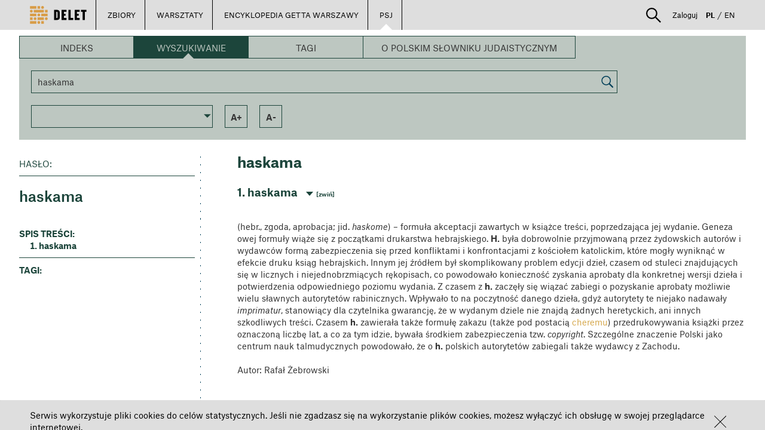

--- FILE ---
content_type: application/javascript
request_url: https://delet.jhi.pl/js/color-picker-patch.js
body_size: 11639
content:
colorPicker.config(function ($provide) {
    $provide.decorator('colorPickerDirective', function ($delegate, $document, $compile, ColorHelper) {
        var directive = $delegate[0];

        var link = function myLinkFnOverride(scope, element, attr) {
            var template, close = false, initialValue = '';

            if (scope.colorPickerModel === undefined) {
                scope.colorPickerModel = '#008fff';
                element.val('');
            }
            if (attr.colorPickerShowValue === undefined) {
                attr.colorPickerShowValue = 'true';
            }
            if (attr.colorPickerPosition === undefined) {
                attr.colorPickerPosition = 'right';
            }
            if (attr.colorPickerShowInputSpinner === undefined) {
                attr.colorPickerShowInputSpinner = 'false';
            }
            if (attr.colorPickerShowCancelButton === undefined) {
                attr.colorPickerShowCancelButton = 'false';
            }
            if (attr.colorPickerShowCancelButton === 'true') {
                scope.showCancelButton = true;
                scope.extraLargeClass = 'color-picker-extra-large';
            }
            if (attr.colorPickerCancelButtonClass !== undefined) {
                scope.cancelButtonClass = attr.colorPickerCancelButtonClass;
            }

            if (attr.colorPickerSpinnerRgbaSteps !== undefined && attr.colorPickerSpinnerRgbaSteps.match(/^\d+;\d+;\d+;[0-9]+([\.][0-9]{1,2})?$/) !== null) {
                var steps = attr.colorPickerSpinnerRgbaSteps.split(';');
                scope.rbgaSteps = {r: steps[0], g: steps[1], b: steps[2], a: steps[3]};

            }
            if (attr.colorPickerSpinnerHslaSteps !== undefined && attr.colorPickerSpinnerHslaSteps.match(/^\d+;\d+;\d+;[0-9]+([\.][0-9]{1,2})?$/) !== null) {
                var steps = attr.colorPickerSpinnerHslaSteps.split(';');
                scope.hslaSteps = {h: steps[0], s: steps[1], l: steps[2], a: steps[3]};
            }

            updateFromString(scope.colorPickerModel);
            if (attr.colorPickerShowValue === 'true') {
                element.val(scope.outputColor);
            }

            template = angular.element('<div ng-show="show" class="color-picker {{extraLargeClass}}" ng-cloak style="display:none">' +
                '   <div class="arrow arrow-' + attr.colorPickerPosition + '"></div>' +
                '   <div slider rg-x=1 rg-y=1 action="setSaturationAndBrightness(s, v, rgX, rgY)" class="saturation-lightness" ng-style="{\'background-color\':hueSliderColor}">' +
                '       <div class="cursor-sv" ng-style="{\'top\':sAndLSlider.top, \'left\':sAndLSlider.left}"></div>' +
                '   </div>' +
                '   <div slider rg-x=1 action="setHue(v, rg)" class="hue">' +
                '       <div class="cursor" ng-style="{\'left\':hueSlider.left}"></div>' +
                '   </div>' +
                '   <div slider rg-x=1 action="setAlpha(v, rg)" class="alpha" ng-style="{\'background-color\':alphaSliderColor}">' +
                '       <div class="cursor" ng-style="{\'left\':alphaSlider.left}"></div>' +
                '   </div>' +
                '   <div class="selected-color-background"></div>' +
                '   <div class="selected-color" ng-style="{\'background-color\':outputColor}"></div>' +
                '   <div ng-show="type==2" class="hsla-text">' +
                '       <input text type="number" pattern="[0-9]*" min="0" max="360" step="' + scope.hslaSteps.h + '" rg=360 action="setHue(v, rg)" ng-model="hslaText.h" spinner="' + attr.colorPickerShowInputSpinner + '" />' +
                '       <input text type="number" pattern="[0-9]*" min="0" max="100" step="' + scope.hslaSteps.s + '" rg=100 action="setSaturation(v, rg)" ng-model="hslaText.s" spinner="' + attr.colorPickerShowInputSpinner + '" />' +
                '       <input text type="number" pattern="[0-9]*" min="0" max="100" step="' + scope.hslaSteps.l + '" rg=100 action="setLightness(v, rg)" ng-model="hslaText.l" spinner="' + attr.colorPickerShowInputSpinner + '" />' +
                '       <input text type="number" pattern="[0-9]+([\.,][0-9]{1,2})?" min="0" max="1" step="' + scope.hslaSteps.a + '" rg=1 action="setAlpha(v, rg)" ng-model="hslaText.a" spinner="' + attr.colorPickerShowInputSpinner + '" />' +
                '       <div>H</div><div>S</div><div>L</div><div>A</div>' +
                '   </div>' +
                '   <div ng-show="type==1" class="rgba-text">' +
                '       <input text type="number" pattern="[0-9]*" min="0" max="255" step="' + scope.rbgaSteps.r + '" rg=255 action="setR(v, rg)" ng-model="rgbaText.r" spinner="' + attr.colorPickerShowInputSpinner + '" />' +
                '       <input text type="number" pattern="[0-9]*" min="0" max="255" step="' + scope.rbgaSteps.g + '" rg=255 action="setG(v, rg)" ng-model="rgbaText.g" spinner="' + attr.colorPickerShowInputSpinner + '" />' +
                '       <input text type="number" pattern="[0-9]*" min="0" max="255" step="' + scope.rbgaSteps.b + '" rg=255 action="setB(v, rg)" ng-model="rgbaText.b" spinner="' + attr.colorPickerShowInputSpinner + '" />' +
                '       <input text type="number" formnovalidate min="0" max="1" step="' + scope.rbgaSteps.a + '" rg=1 action="setAlpha(v, rg)" ng-model="rgbaText.a" spinner="' + attr.colorPickerShowInputSpinner + '" />' +
                '       <div>R</div><div>G</div><div>B</div><div>A</div>' +
                '   </div>' +
                '   <div class="hex-text" ng-show="type==0">' +
                '       <input text type="text" action="setColorFromHex(string)" ng-model="hexText"/>' +
                '       <div>HEX</div>' +
                '   </div>' +
                '   <div ng-click="typePolicy()" class="type-policy"></div>' +
                '   <button type="button" class="{{cancelButtonClass}}" ng-show="showCancelButton" ng-click="cancelColor()">Cancel</button>' +
                '</div>');

            document.getElementsByTagName("body")[0].appendChild(template[0]);
            $compile(template)(scope);

            function updateFromString(string) {
                var hsva = ColorHelper.stringToHsva(string);
                if (hsva !== null) {
                    scope.hsva = hsva;
                    scope.update();
                }
            }

            element.on('paste', delayedUpdate);
            function delayedUpdate() {
                setTimeout(function () {
                    keyup();
                }, 5);
            }

            element.on('keyup', keyup);
            function keyup() {
                scope.$apply(function () {
                    attr.colorPickerShowValue = 'true';
                    updateFromString(element.val());
                    scope.colorPickerModel = element.val();
                });
            }

            scope.$on('color-changed', function (event) {
                scope.$apply(function () {
                    scope.update();
                    scope.colorPickerModel = scope.outputColor;
                    if (attr.colorPickerShowValue === 'true') {
                        element.val(scope.outputColor);
                    }
                });
            });

            scope.cancelColor = function () {
                scope.colorPickerModel = initialValue;
                scope.show = false;
                updateFromString(scope.colorPickerModel);
                $document.off('mousedown', mousedown);
                angular.element(window).off('resize', resize);
            };

            element.on('click', open);
            function open(event) {
                initialValue = scope.colorPickerModel;
                updateFromString(scope.colorPickerModel);
                $(".color-picker").css('display', 'block');
                scope.$apply(function () {
                    scope.show = true;
                });
                scope.$apply(function () {
                    scope.sAndLMax = {
                        x: template[0].getElementsByClassName("saturation-lightness")[0].offsetWidth,
                        y: template[0].getElementsByClassName("saturation-lightness")[0].offsetHeight
                    };
                    scope.hueMax = {x: template[0].getElementsByClassName("hue")[0].offsetWidth};
                    scope.alphaMax = {x: template[0].getElementsByClassName("alpha")[0].offsetWidth};
                    scope.update();
                });
                setDialogPosition();
                $document.on('mousedown', mousedown);
                angular.element(window).on('resize', resize);
            }

            function resize() {
                setDialogPosition();
            }

            function setDialogPosition() {
                var box;
                if (attr.colorPickerFixedPosition === 'true') {
                    box = createBox(element[0], false);
                    template[0].style.position = "fixed";
                } else {
                    box = createBox(element[0], true);
                }
                if (attr.colorPickerPosition === "left") {
                    template[0].style.top = box.top + 'px';
                    template[0].style.left = (box.left - 252) + 'px';
                } else if (attr.colorPickerPosition === "top") {
                    template[0].style.top = (box.top - box.height - 284) + 'px';
                    template[0].style.left = (box.left) + 'px';
                } else if (attr.colorPickerPosition === "bottom") {
                    template[0].style.top = (box.top + box.height + 10) + 'px';
                    template[0].style.left = (box.left) + 'px';
                }
                else {
                    template[0].style.top = box.top + 'px';
                    template[0].style.left = (box.left + box.width) + 'px';
                }
            }

            element.on('$destroy', function () {
                element.off('click', open);
                element.off('keyup', keyup);
                element.off('paste', delayedUpdate);
                $(".color-picker").css('display', 'none');
            });

            function mousedown(event) {
                if (event.target !== element[0] && template[0] !== event.target && !isDescendant(template[0], event.target)) {
                    scope.$apply(function () {
                        scope.show = false;
                    });
                    $document.off('mousedown', mousedown);
                    angular.element(window).off('resize', resize);
                }
            }

            function isDescendant(parent, child) {
                var node = child.parentNode;
                while (node !== null) {
                    if (node === parent) {
                        return true;
                    }
                    node = node.parentNode;
                }
                return false;
            }

            function createBox(element, offset) {
                return {
                    top: element.getBoundingClientRect().top + (offset ? window.pageYOffset : 0),
                    left: element.getBoundingClientRect().left + (offset ? window.pageXOffset : 0),
                    width: element.offsetWidth,
                    height: element.offsetHeight
                };
            }
        }

        directive.compile = function () {
            return function (scope, element, attrs) {
                link.apply(this, arguments);
            };
        };

        return $delegate;
    });
});
